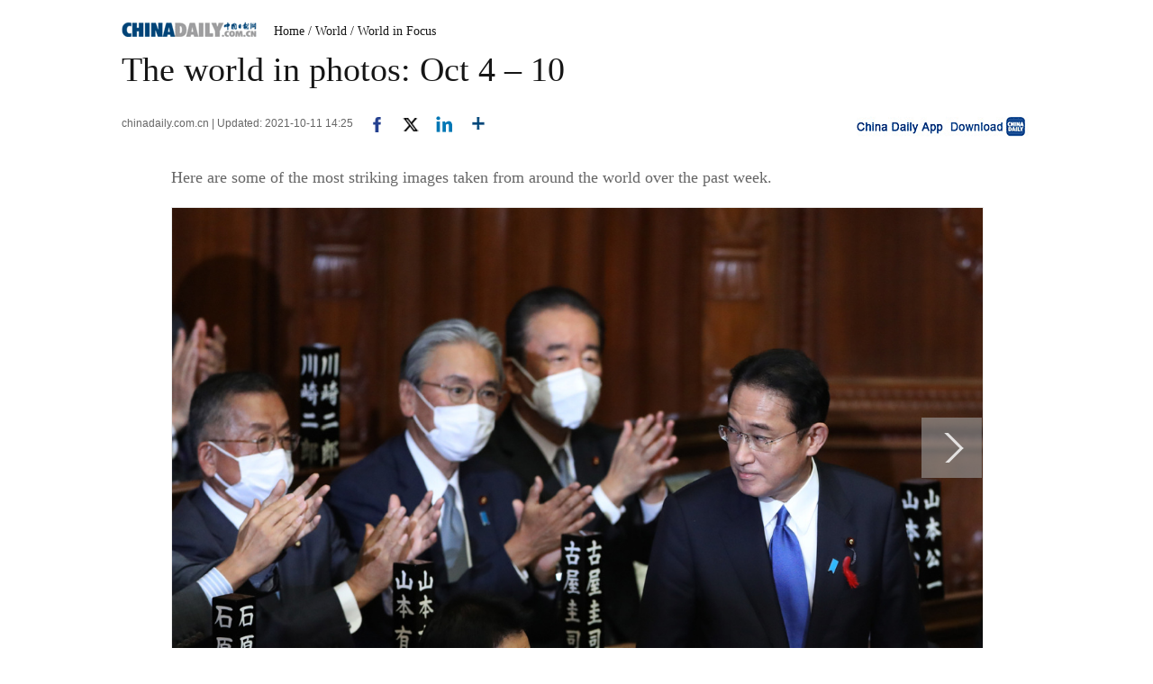

--- FILE ---
content_type: text/html;charset=UTF-8
request_url: https://global.chinadaily.com.cn/a/202110/11/WS6163d8f0a310cdd39bc6e1db.html
body_size: 9186
content:
<!DOCTYPE html PUBLIC "-//W3C//DTD XHTML 1.0 Transitional//EN" "http://www.w3.org/TR/xhtml1/DTD/xhtml1-transitional.dtd">

<html xmlns="http://www.w3.org/1999/xhtml">
  <head>
    <meta http-equiv="Content-Type" content="text/html; charset=UTF-8" />
    <!-- <script type="text/javascript" src="http://www.chinadaily.com.cn/js/2016/jquery.min.js" atremote="1"></script> -->
    <title>The world in photos: Oct 4 – 10 - Chinadaily.com.cn</title>
    <meta name="keywords" content="oct,2021,-lsb-,minister,-rsb-,photo/xinhua,country,covid-19,party,station" />
    <meta name="description" content="Here are some of the most striking images taken from around the world over the past week." />
    
      <meta property="og:xi" content="0" />
      <meta property="og:title" content="The world in photos: Oct 4 – 10" />
      <meta property="og:recommend" content="0" />
      <meta property="og:url" content="https://global.chinadaily.com.cn/a/202110/11/WS6163d8f0a310cdd39bc6e1db.html" />
      <meta property="og:image" content="http://img2.chinadaily.com.cn/images/202110/11/6163d8f0a310cdd3d812852e.jpeg" />
      
      <meta name="twitter:card" content="summary_large_image" />
      <meta name="twitter:site" content="@ChinaDailyApp" />
      <meta name="twitter:title" content="The world in photos: Oct 4 – 10" />
      <meta name="twitter:description" content="Here are some of the most striking images taken from around the world over the past week." />
      
        
        
        
        <meta name="twitter:image:src" content="http://img2.chinadaily.com.cn/images/202110/11/6163d8f0a310cdd3d8128530.jpeg" />
        
        
        
        <meta name="twitter:image" content="http://img2.chinadaily.com.cn/images/202110/11/6163d8f0a310cdd3d8128530.jpeg" />
      
      
      
      
      <meta name="shareImg" content="//img2.chinadaily.com.cn/images/202110/11/6163d8f0a310cdd3d812852e.jpeg" />
      <meta name="msapplication-TileImage" content="https://img2.chinadaily.com.cn/static/common/img/sharelogo2.jpg" />
      <link rel="apple-touch-icon-precomposed" href="https://img2.chinadaily.com.cn/static/common/img/sharelogo2.jpg" />
    
    <meta name="viewport" content="width=device-width, initial-scale=1.0, minimum-scale=1.0, maximum-scale=1.0, user-scalable=no" />
    <link rel="stylesheet" charset="utf-8" href="//img2.chinadaily.com.cn/static/2017www_index_page_en/css/bootstrap.min.css" />
    <link rel="stylesheet" charset="utf-8" href="//img2.chinadaily.com.cn/static/2017www_index_page_en/css/layout-g.css?ver=2" />
    <link rel="stylesheet" charset="utf-8" href="//img2.chinadaily.com.cn/static/2017www_index_page_en/css/bigphoto.css" />
    <link rel="stylesheet" charset="utf-8" href="//img2.chinadaily.com.cn/static/2017www_index_page_en/css/photo-page.css?var=75" />
    <link rel="stylesheet" type="text/css" href="//img2.chinadaily.com.cn/static/2017www_index_page_en/css/r-public.css?var=114" />
    <link rel="stylesheet" type="text/css" href="//img2.chinadaily.com.cn/static/2017www_index_page_en/css/r-content-g.css?v=13" />
    <link rel="stylesheet" charset="utf-8" href="//img2.chinadaily.com.cn/static/common/css/share_encontent.css?ver=2" />
    <script xml:space="preserve" src="//img2.chinadaily.com.cn/static/common/js/html5shiv.js"></script>
    <script xml:space="preserve" src="//img2.chinadaily.com.cn/static/common/js/respond.min.js"></script>
    <link href="//img2.chinadaily.com.cn/h5hack/respond-proxy.html" id="respond-proxy" rel="respond-proxy" />
    <link href="/h5hack/respond.proxy.gif" id="respond-redirect" rel="respond-redirect" />
    <script src="/h5hack/respond.proxy.js" xml:space="preserve"></script>
    <script type="text/javascript" charset="utf-8" rel="stylesheet" xml:space="preserve" src="//img2.chinadaily.com.cn/static/common/js/jquery.min.js"></script>
    <script src="//www.chinadaily.com.cn/js/2017/bootstrap.min.js" type="text/javascript" xml:space="preserve"></script>
    <script type="text/javascript" src="//www.chinadaily.com.cn/js/2020/qrcode.min.js" xml:space="preserve"></script><!--二维码生成-->
    <script src="//www.chinadaily.com.cn/js/2017/changimages.js" type="text/javascript" xml:space="preserve"></script>
    <script src="//www.chinadaily.com.cn/js/2017/respond.min.js" type="text/javascript" xml:space="preserve"></script>

    <script type="text/javascript" xml:space="preserve" src="//img2.chinadaily.com.cn/static/2017www_index_page_en/js/public_content.js?ver=3"></script>
    <script type="text/javascript" charset="utf-8" rel="stylesheet" xml:space="preserve" src="//img2.chinadaily.com.cn/static/common/js/share.js?ver=2"></script>
    <script src="//share.chinadaily.com.cn/wxshare/js/jsonps.js" xml:space="preserve"></script>
    <script type="text/javascript" charset="utf-8" rel="stylesheet" xml:space="preserve" src="//img2.chinadaily.com.cn/static/common/js/jweixin-1.6.0.js"></script>
    <!--[if lt IE 9]>

<style type="text/css">

.zhezhao{
background-color:#ddd;
}
</style>
<![endif]-->

    
      <meta name="articaltype" content="COMPO" />
      <meta name="filetype" content="1" />
      <meta name="publishedtype" content="1" />
      <meta name="pagetype" content="1" />
      <meta name="catalogs" content="5c231778a310d91214050fe6" />
      <meta name="contentid" content="WS6163d8f0a310cdd39bc6e1db" />
      <meta name="publishdate" content="2021-10-11" />
      <meta name="editor" content="孙汝" />
      <meta name="author" content="孙汝" />
      <meta name="source" content="chinadaily.com.cn" />

      <!--来源-->
      <meta name="webterren_speical" content="5" />
      <meta name="sourcetype" content="5" />
    
  </head>
  <body>
    <style xml:space="preserve">
      @media (max-width: 599px){
        .breadholder{height:4rem;}
      }
    </style>
    <div id="wx_image" style="display:none;">
      <img src="//www.chinadaily.com.cn/image_e/2020/logo_chinadaily.jpg" />
    </div>

    <!-- begin响应式遮罩层-->
    <div class="zhezhao"></div>
    <!-- end 响应式遮罩 -->
    <!-- 响应式nav开始 -->
    <nav class="navbartop1 res-m">
      <div class="nav-fluid">
        <div class="yinyingceng"></div>
        <button type="button" class="navbutton1">
          <span class="icon-bar1"></span>
          <span class="icon-bar1"></span>
          <span class="icon-bar1"></span>
        </button>
      </div>
      <div class="img-center">
        <a class="a-center" target="_top" shape="rect" href="//global.chinadaily.com.cn"><img src="//www.chinadaily.com.cn/image_e/2017/logo.png" alt="chinadaily" />
        </a>
      </div>
      <div class="fl-right">
        <a href="//cn.chinadaily.com.cn" target="_top" shape="rect"><img src="//www.chinadaily.com.cn/image_e/2017/cnbut.png" /></a>
      </div>
    </nav>
    <!-- 响应式nav结束 -->
    <!-- 响应式菜单 -->
    <ul class="xiao-ul">
      <li><a href="//newssearch.chinadaily.com.cn/en/search" target="_top" atremote="1" shape="rect"><span>Search</span></a></li>
      <li><a target="_top" shape="rect" href="//global.chinadaily.com.cn">HOME</a></li>
      <li>
        <a target="_top" shape="rect" href="//www.chinadaily.com.cn/china">CHINA</a>
        </li>
      <li>
        <a target="_top" shape="rect" href="//www.chinadaily.com.cn/world">WORLD</a>
        </li>
      <li>
        <a target="_top" shape="rect" href="//www.chinadaily.com.cn/business">BUSINESS</a>
        </li>
      <li>
        <a target="_top" shape="rect" href="//www.chinadaily.com.cn/life">LIFESTYLE</a>
        </li>
      <li>
        <a target="_top" shape="rect" href="//www.chinadaily.com.cn/culture">CULTURE</a>
        </li>
      <li>
        <a target="_top" shape="rect" href="//www.chinadaily.com.cn/travel">TRAVEL</a>
        </li>
      <li><a href="//watchthis.chinadaily.com.cn" target="_blank" shape="rect">WATCHTHIS</a></li>
      <li>
        <a target="_top" shape="rect" href="//www.chinadaily.com.cn/sports">SPORTS</a>
        </li>
      <li>
        <a target="_top" shape="rect" href="//www.chinadaily.com.cn/opinion">OPINION</a>
        </li>
      <li>
        <a target="_top" shape="rect" href="//www.chinadaily.com.cn/regional">REGIONAL</a>
        </li>
      <li><a href="https://bbs.chinadaily.com.cn/" target="_top" shape="rect">FORUM</a></li>
      <li><a href="javascript:void(0)" shape="rect">NEWSPAPER</a></li>
      <li><a href="//www.chinadaily.com.cn/newmedia.html" target="_top" shape="rect">MOBILE</a></li>
    </ul>
    <!-- end响应式菜单 -->
    <!-- 响应式bread导航 -->
    <ol class="breadcrumb res-m" id="bread-nav1">
      
        
           <li><a shape="rect" href="//global.chinadaily.com.cn">Home</a></li>
          
          
        
      
      
        
          
          <li><a shape="rect" href="//global.chinadaily.com.cn/world">World</a></li>
          
        
      
      
        
          
          
          <li><a shape="rect" href="//global.chinadaily.com.cn/world/5c231778a310d91214050fe6">World in Focus</a></li>
        
      
      <img src="//www.chinadaily.com.cn/image_e/2020/share/share.png" class="share-icon" alt="Share to ..." title="Share to ..." />
    </ol>
    <div class="navholder">    </div>
    <div class="breadholder">    </div>
    <!-- pc 主体开始 -->

    <div class="main_art">
      <div class="w999">

        <div class="logo">
          <span style="mb10"><a href="//www.chinadaily.com.cn" target="_top" shape="rect"><img src="//www.chinadaily.com.cn/image_e/2017/logo.gif" /></a></span>
          <span id="bread-nav">
            
              <a shape="rect" href="//global.chinadaily.com.cn">Home</a>
              
              
            
            
            
              
              <a shape="rect" href="//global.chinadaily.com.cn/world">/ World</a>
              
            
            
            
              
              
              <a shape="rect" href="//global.chinadaily.com.cn/world/5c231778a310d91214050fe6">/ World in Focus</a>
            
            
          </span>
        </div>
      </div>


      <div class="ce_art">

        <h1>The world in photos: Oct 4 – 10</h1>
        <h2></h2>
      </div>
      <div class="info">
        <span class="info_l">
          
          chinadaily.com.cn |
          Updated: 2021-10-11 14:25
          <a title="facebook" style="cursor:pointer; " target="_blank" shape="rect" href="https://www.facebook.com/sharer.php?title=The world in photos: Oct 4 – 10&amp;u=https://global.chinadaily.com.cn/a/202110/11/WS6163d8f0a310cdd39bc6e1db.html"><img src="https://www.chinadaily.com.cn/image_e/2020/facebook.png" height="17px" /></a>
          <a title="twitter" style="cursor:pointer;" target="_blank" shape="rect" href="https://twitter.com/share?text=The world in photos: Oct 4 – 10&amp;url=https://global.chinadaily.com.cn/a/202110/11/WS6163d8f0a310cdd39bc6e1db.html"><img src="https://www.chinadaily.com.cn/image_e/2024/twitter.png" /></a>
          <a title="linkedin" style="cursor:pointer;" target="_blank" shape="rect" href="http://www.linkedin.com/shareArticle?mini=true&amp;title=The world in photos: Oct 4 – 10&amp;url=https://global.chinadaily.com.cn/a/202110/11/WS6163d8f0a310cdd39bc6e1db.html"><img src="https://www.chinadaily.com.cn/image_e/2020/linkedin.png" /></a>
          <a title="More" class="more" style="cursor:pointer; " shape="rect"><img src="//www.chinadaily.com.cn/image_e/2017/more_art.gif" /></a>
        </span>


        <span class="info_r"><a href="//www.chinadaily.com.cn/mobile/daily.html" target="_blank" shape="rect"><img src="//www.chinadaily.com.cn/image_e/2017/app.gif" width="200" height="26" /></a></span>
      </div>
      <div class="moreshare">
        <span class="closesharepc">Share<img src="https://www.chinadaily.com.cn/image_e/2020/timg.jpg" width="20px" height="20px" /></span>
        <a title="weibo" style="cursor:pointer;" target="_blank" shape="rect" href="https://service.weibo.com/share/share.php?appkey=2152474398&amp;type=3&amp;title=The world in photos: Oct 4 – 10&amp;pic=http://img2.chinadaily.com.cn/images/202110/11/6163d8f0a310cdd3d812852e.jpeg&amp;url=https://global.chinadaily.com.cn/a/202110/11/WS6163d8f0a310cdd39bc6e1db.html"><img src="https://www.chinadaily.com.cn/image_e/2020/weibo.jpg" /></a>
        <a title="weixin" style="cursor:pointer;" shape="rect"><img src="https://www.chinadaily.com.cn/image_e/2020/weixin.jpg" id="weixinqrcode" /></a>
      </div>
      <div id="qrcode">
        <span>Share - WeChat<img src="https://www.chinadaily.com.cn/image_e/2020/timg.jpg" width="20px" height="20px" /></span>
        <div id="qrcodearea">
        </div>
      </div>
      <div class="share">
        <div class="share-core">
          <a title="weibo" shape="rect" href="https://service.weibo.com/share/share.php?appkey=2152474398&amp;type=3&amp;title=The world in photos: Oct 4 – 10&amp;pic=http://img2.chinadaily.com.cn/images/202110/11/6163d8f0a310cdd3d812852e.jpeg&amp;url=https://global.chinadaily.com.cn/a/202110/11/WS6163d8f0a310cdd39bc6e1db.html"><img src="//www.chinadaily.com.cn/image_e/2020/share/weibo.png" /></a>
          <a title="facebook" target="_blank" shape="rect" href="https://www.facebook.com/sharer.php?title=The world in photos: Oct 4 – 10&amp;u=https://global.chinadaily.com.cn/a/202110/11/WS6163d8f0a310cdd39bc6e1db.html"><img src="//www.chinadaily.com.cn/image_e/2020/share/facebook.png" /></a>
          <a title="twitter" target="_blank" shape="rect" href="https://twitter.com/share?text=The world in photos: Oct 4 – 10&amp;url=https://global.chinadaily.com.cn/a/202110/11/WS6163d8f0a310cdd39bc6e1db.html"><img src="//www.chinadaily.com.cn/image_e/2020/share/twitter.png" /></a>
          <a title="linkedin" target="_blank" shape="rect" href="http://www.linkedin.com/shareArticle?mini=true&amp;title=The world in photos: Oct 4 – 10&amp;url=https://global.chinadaily.com.cn/a/202110/11/WS6163d8f0a310cdd39bc6e1db.html"><img src="//www.chinadaily.com.cn/image_e/2020/share/linkedin.png" /></a>
          <a title="mail" target="_blank" shape="rect" href="mailto:?subject=Shared from Chinadaily.com.cn&amp;body=The world in photos: Oct 4 – 10%0D%0Ahttps://global.chinadaily.com.cn/a/202110/11/WS6163d8f0a310cdd39bc6e1db.html"><img src="//www.chinadaily.com.cn/image_e/2020/share/mail.png" /></a>
          <!-- <a title="linkedin" th:href="'http://www.linkedin.com/shareArticle?mini=true&amp;title='+ ${story.title} + '&amp;url=' + ${story.url}" target="_blank"><img src="//www.chinadaily.com.cn/image_e/2020/share/browser.png"  /></a>
<a title="linkedin" th:href="'http://www.linkedin.com/shareArticle?mini=true&amp;title='+ ${story.title} + '&amp;url=' + ${story.url}" target="_blank"><img src="//www.chinadaily.com.cn/image_e/2020/share/more.png"  /></a>		-->
        </div>
        <div class="share-close">
          <span>CLOSE</span>
        </div>
      </div>
      <div class="picshow"> 
        
          
        

        
          <a class="pagestyle" shape="rect" href="//global.chinadaily.com.cn/a/202110/11/WS6163d8f0a310cdd39bc6e1db_2.html">
            <div id="apDiv1"> </div></a>
        

        <div id="Content">
          
          
          <p>Here are some of the most striking images taken from around the world over the past week.</p> 
<figure class="image" style="display: table;"> 
 <img src="//img2.chinadaily.com.cn/images/202110/11/6163d8f0a310cdd3d812850d.jpeg" data-from="newsroom" data-mimetype="image/jpeg" id="img-6163d8f0a310cdd3d812850d"> 
 <figcaption style="display: table-caption; caption-side: bottom;">
   Fumio Kishida, leader of Japan's ruling Liberal Democratic Party, stands during a special Diet session in Tokyo on Oct 4, 2021. Kishida was elected on Oct 4 as the country's new prime minister to succeed Yoshihide Suga. [Photo/Xinhua] 
 </figcaption> 
</figure> 

          
        </div>

        <!--<div id="div_currpage">&nbsp;&nbsp;-->
        
      <div id="div_currpage"><!--&nbsp;&nbsp;-->
        
          
          
        

        
          
          <span style="background-color: #003366;color: #fff;">1</span>
        

        
          <a href="//global.chinadaily.com.cn/a/202110/11/WS6163d8f0a310cdd39bc6e1db_2.html">2</a>
          
        

        
          <a href="//global.chinadaily.com.cn/a/202110/11/WS6163d8f0a310cdd39bc6e1db_3.html">3</a>
          
        

        
          <a href="//global.chinadaily.com.cn/a/202110/11/WS6163d8f0a310cdd39bc6e1db_4.html">4</a>
          
        

        
          <a href="//global.chinadaily.com.cn/a/202110/11/WS6163d8f0a310cdd39bc6e1db_5.html">5</a>
          
        

        
          <a href="//global.chinadaily.com.cn/a/202110/11/WS6163d8f0a310cdd39bc6e1db_6.html">6</a>
          
        

        
          <a href="//global.chinadaily.com.cn/a/202110/11/WS6163d8f0a310cdd39bc6e1db_7.html">7</a>
          
        

        
          <a href="//global.chinadaily.com.cn/a/202110/11/WS6163d8f0a310cdd39bc6e1db_8.html">8</a>
          
        

        
          <a href="//global.chinadaily.com.cn/a/202110/11/WS6163d8f0a310cdd39bc6e1db_9.html">9</a>
          
        

        
          <a href="//global.chinadaily.com.cn/a/202110/11/WS6163d8f0a310cdd39bc6e1db_10.html">10</a>
          
        

        
          <a href="//global.chinadaily.com.cn/a/202110/11/WS6163d8f0a310cdd39bc6e1db_11.html">11</a>
          
        
        
          <a class="pagestyle" href="//global.chinadaily.com.cn/a/202110/11/WS6163d8f0a310cdd39bc6e1db_2.html">Next</a>&nbsp;&nbsp; <a style="text-decoration:none" href="//global.chinadaily.com.cn/a/202110/11/WS6163d8f0a310cdd39bc6e1db_11.html">&gt;&gt;|</a>
        
      </div>
    
        <!--</div>-->

        <div class="selectpage">
          <!--移动分页-->
          
            
            <span class="pageno">
              <a href="javascript:void (0)" shape="rect">
                1/11
              </a>
            </span>
            <span class="next">
              <a class="pagestyle" shape="rect" href="//global.chinadaily.com.cn/a/202110/11/WS6163d8f0a310cdd39bc6e1db_2.html">Next</a>
            </span>
          
        </div>

      </div>
      <script language="javascript" xml:space="preserve">
        //<![CDATA[
        var urlNext ;
        var oNext = document.getElementById('apDiv1');
        var oImg = document.getElementById('Content').getElementsByTagName('img')[0];
        if(oNext!=null){
          var s = oNext.parentNode;
          urlNext = s.href;
          oImg.onclick = function NextPage(){
            window.location.href = urlNext;}
        }

        //]]>
      </script>

    </div>
    <div class="w900">

      <div class="hid mb20">

        <div class="main_art">
          <div>
            <span class="photo_page_bt_art">Photo</span>
          </div>
          
            
            
          





        </div>
      </div>

    </div>


    <div class="main_art">
      <div class="lft_art">

        <div class="mb30" style="clear:both; ">
        </div>
        <!-- <th:block th:include="@{|/|}+'common/2017en' :: comments"/>	-->
      </div>
      <div class="rgt_art">

        <div>
          <div class="bt_art" style="margin-bottom:5px;"><h2>Related Stories</h2></div>


          <ul class="lisBox">
            
              <li><a target="_blank" shape="rect" href="//www.chinadaily.com.cn/a/202110/01/WS61563cc5a310cdd39bc6cb75.html">Ten photos from across China: Sept 24 – 30</a></li>
            
            
              <li><a target="_blank" shape="rect" href="//www.chinadaily.com.cn/a/202109/27/WS61513b68a310cdd39bc6bcdb.html">The world in photos: Sept 20 – 26</a></li>
            
            
              <li><a target="_blank" shape="rect" href="//www.chinadaily.com.cn/a/202109/22/WS614a9ba8a310cdd39bc6ab3b.html">The world in photos: Sept 13 – 19</a></li>
            
            
              <li><a target="_blank" shape="rect" href="//www.chinadaily.com.cn/a/202109/13/WS613ee51da310efa1bd66f0ea.html">The world in photos: Sept 6 – 12</a></li>
            
          </ul>


        </div>
        
      <!--   <div id="taboola-right-rail-thumbnails"></div>	-->
      <script type="text/javascript">
        /*   window._taboola = window._taboola || [];
        _taboola.push({
          mode: 'alternating-thumbnails-rr',
          container: 'taboola-right-rail-thumbnails',
          placement: 'Right Rail Thumbnails',
          target_type: 'mix'
        });	*/
      </script>
    
      </div>
    </div>


    
      <link rel="stylesheet" type="text/css" href="//img2.chinadaily.com.cn/static/common/css/public_eu.css?v=1222513143" />
      <!-- 响应式回顶部 -->
      <div data-am-widget="gotop" class="am-gotop am-gotop-fixed WIDGET-58db5c3d3f6a4d70c2315464 gotop am-no-layout am-active res-m">
        <span class="am-gotop-title">Top</span>
        <i class="am-gotop-icon am-icon-arrow-up gotop"></i>
      </div>
      <!-- 响应式回顶部结束 -->
      <!--pc回顶部-->
      <div class="hui-dingbu">
        <div class="ding-nei"><a href="">BACK TO THE TOP</a></div>
      </div>
      <!--show mobile手机显示pc页面返回mobile部分-->
      <div class="mobileView" id="mobileView">
        <div class="mobileView-language">
          <div class="mobileView-button mvl-english">
            English
          </div>
          <div class="mobileView-button mvl-chinese">
            <a href="https://cn.chinadaily.com.cn" target="_blank">中文</a>
          </div></div>
        <div class="mobileView-button mobileView-phone" onclick="transView()"><img src="//img2.chinadaily.com.cn/static/common/img/showmobilee.png" /></div>
      </div>

      <!--show mobile手机显示pc页面返回mobile部分- end -->
      <!--底部-->
      <div class="dibu-one"></div>
      <!--底部2-->
      <div class="topNav_art2">
        <ul class="dropdown" style="width:1010px; margin:0 auto;">
          <li style="width: 55px;"><a href="https://www.chinadaily.com.cn" target="_blank">HOME</a></li>
          <li style=" width:55px;"> <a href="https://www.chinadaily.com.cn/china" target="_blank">CHINA</a></li>
          <li style=" width:65px;">  <a href="https://www.chinadaily.com.cn/world" target="_blank">WORLD</a></li>
          <li style=" width:75px;"> <a href="https://www.chinadaily.com.cn/business" target="_blank">BUSINESS</a></li>
          <li style=" width:75px;"><a href="https://www.chinadaily.com.cn/life" target="_blank">LIFESTYLE</a></li>
          <li style=" width:70px;"> <a href="https://www.chinadaily.com.cn/culture" target="_blank">CULTURE</a></li>
          <li style=" width:70px;">  <a href="https://www.chinadaily.com.cn/travel" target="_blank">TRAVEL</a></li>
          <li style=" width:75px;"><a href="https://www.chinadaily.com.cn/video" target="_blank">VIDEO</a></li>
          <li style=" width:65px;"> <a href="https://www.chinadaily.com.cn/sports" target="_blank">SPORTS</a></li>
          <li style=" width:70px;">  <a href="https://www.chinadaily.com.cn/opinion" target="_blank">OPINION</a></li>
          <li style=" width:70px;"><a href="https://www.chinadaily.com.cn/regional" target="_blank">REGIONAL</a></li>
          <li class="newspaper"><a href="javascript:void(0);">NEWSPAPER</a>
            <ul class="sub_menu">
              <li><a href="http://newspress.chinadaily.net.cn" target="_blank" style="width:110px;">China Daily PDF</a></li>
              <li><a href="https://epaper.chinadaily.com.cn/china" target="_blank" style="width:130px;">China Daily E-paper</a></li>
            </ul>
          </li>
          <li><a href="https://www.chinadaily.com.cn/e/static_e/newmedia" target="_blank">MOBILE</a></li>
        </ul>
      </div>
      <!--底部3-->
      <div class="dibu-three">
        <div class="dibu-three-nei">
          <div class="three-left">
            <div class="lo-g"><a target="_blank" href="https://global.chinadaily.com.cn"><img src="https://www.chinadaily.com.cn/image_e/2016/sub/a-1.jpg" /></a></div>

            <div class="lo-a">Copyright 1994 - <script>
              //<![CDATA[
              var oTime = new Date();
              document.write(oTime.getFullYear());
              //]]>
              </script>. All rights reserved. The content (including but not limited to text, photo, multimedia information, etc) published in this site belongs to China Daily Information Co (CDIC). Without written authorization from CDIC, such content shall not be republished or used in any form. Note: Browsers with 1024*768 or higher resolution are suggested for this site.</div>

            <div class="lo-c"><span style="display:none;">License for publishing multimedia online <b><a href="//www.chinadaily.com.cn/2009image_e/permit2010.jpg" target="_blank">0108263</a></b></span><br />
              <br />
              Registration Number: 130349 <img src="//www.chinadaily.com.cn/image_e/2016/sub/a-2.jpg" /></div>
          </div>

          <div class="three-midd">
            <div class="midd-a"><a href="https://www.chinadaily.com.cn/e/static_e/about" target="_blank">About China Daily</a></div>

            <div class="midd-a"><a href="https://www.chinadaily.com.cn/e/static_e/advertiseonsite" target="_blank">Advertise on Site</a></div>

            <div class="midd-a"><a href="https://www.chinadaily.com.cn/e/static_e/contact" target="_blank">Contact Us</a></div>

            <div class="midd-a"><a href="http://chinadaily.zhiye.com/" target="_blank">Job Offer</a></div>

            <div class="midd-a"><a href="https://www.chinadaily.com.cn/static_e/Expat_Employment.html" target="_blank">Expat Employment</a></div>
          </div>

          <div class="three-right">
            <div class="right-a">FOLLOW US</div>

            <div class="right-b"><span><a href="http://www.facebook.com/chinadaily" target="_blank"><img src="https://www.chinadaily.com.cn/image_e/2016/sub/a-3.jpg" border="0" /></a></span> 

              <span><a href="https://twitter.com/ChinaDailyUSA" target="_blank"><img src="https://www.chinadaily.com.cn/image_e/2024/a-5.jpg?ver=2" border="0" /></a></span></div>
          </div>
        </div>
      </div>
      <!-- 响应式foot -->
      <footer class="mobile-foot">
        <div class="mobile-miscs res-m">
          <div class="showDesktop"><span class="showDesktop-English"><img src="//img2.chinadaily.com.cn/static/common/img/mEnglish.png" /></span>
            <span class="showDesktop-Chinese"><a href="//cn.chinadaily.com.cn"><img src="//img2.chinadaily.com.cn/static/common/img/mChinese.png" /></a></span>
            <span class="showDesktop-Desktop" id="showpc" onclick="transView()"><img src="//img2.chinadaily.com.cn/static/common/img/showDesktop.png" /></span></div>
          <p class="footer-p">
            Copyright 1994 - <script>
            //<![CDATA[ 
            var oTime = new Date();
            document.write(oTime.getFullYear());
            //]]>
            </script>. All rights reserved. The content (including but not limited to text, photo, multimedia information, etc) published in this site belongs to China Daily Information Co (CDIC). Without written authorization from CDIC, such content shall not be republished or used in any form.
          </p>
        </div>
      </footer>
      <!-- 响应式foot 结束-->
      <script type="text/javascript">
        //<![CDATA[
        var toggleBtn = document.getElementById('showpc');
        var vp = document.querySelector('meta[name=viewport]');
        var vpHtml = document.getElementById('showpc');
        vpHtml.style.display = 'display';
        var flag = 0;
        function transView(){
          var x = (flag) ? 'initial-scale=1' : 'width=1200';
          var  relax = (flag) ? 'none' : 'block';
          vp.setAttribute('content', x);
          document.getElementById("mobileView").style.display=relax;

          flag^=1;
        };
        /*toggleBtn.addEventListener('click',transView())*/

        //]]>
      </script> 
    
    
      <div style="display:none">
        <script type="text/javascript">
          //<![CDATA[
          document.write(unescape("%3Cscript src='//cl2.webterren.com/webdig.js?z=16' type='text/javascript'%3E%3C/script%3E"));
          //]]>
        </script>
        <script type="text/javascript">
          //<![CDATA[
          wd_paramtracker("_wdxid=000000000000000000000000000000000000000000")
          //]]>
        </script>
      </div>
      <!--心动统计系统 -->
      <script src="https://xd.cdurl.cn/xdsens/autotrack.js" type="text/javascript" data-config="{'host':'//xd.cdurl.cn/receiver', 'project':'Chinadailyvideo','token':'a5a00812e91149238d371a308cb61e40'}"></script>
    
    
      <div style="display:none;">
        <!--  <script src="//s13.cnzz.com/stat.php?id=3089622&amp;web_id=3089622" language="JavaScript"></script>	-->
        <!-- Start Alexa Certify Javascript -->
        <!--  <script type="text/javascript">
//<![CDATA[
_atrk_opts = { atrk_acct:"uM+9j1a8Dy00qn", domain:"chinadaily.com.cn",dynamic: true};
(function() { var as = document.createElement('script'); as.type = 'text/javascript'; as.async = true; as.src = "https://certify-js.alexametrics.com/atrk.js"; var s = document.getElementsByTagName('script')[0];s.parentNode.insertBefore(as, s); })();
//]]>
</script>
<noscript><img src="https://certify.alexametrics.com/atrk.gif?account=uM+9j1a8Dy00qn" style="display:none" height="1" width="1" alt="" /></noscript>	-->
        <!-- End Alexa Certify Javascript -->  
      </div>

    
    <!-- 视频框下iframe分享代码 start -->
    <script type="text/javascript" xml:space="preserve">
      //<![CDATA[
      /*	$(document).ready(function () {
		setFrameHeight();

		function setFrameHeight(){
			if($("#playerFrame").length > 0){
			    $("#playerFrame").css("height", $("#playerFrame").css("width").substring(0, $("#playerFrame").css("width").length -2) * 0.5625 + "px");
			}
		}

		$(window).resize(function(){
			setFrameHeight();
	    });
*/
      function is_weixin(){
        var ua = navigator.userAgent.toLowerCase();
        if(ua.match(/MicroMessenger/i)=="micromessenger") {
          return true;
        } else {
          return false;
        }
      }
      var url =location.href;
      if(is_weixin()){
        $.post('https://share.chinadaily.com.cn/wxshare/api/wxinit', {url:url}, function(data){
          wx.config({
            debug: false,
            appId: data.appid,
            timestamp: data.timestamp,
            nonceStr: data.noncestr,
            signature: data.sign,
            jsApiList: ['onMenuShareTimeline','onMenuShareAppMessage']
          }),
            wx.ready(function(){
            wx.onMenuShareTimeline({
              title: 'The world in photos: Oct 4 \u2013 10',
              link: url,
              imgUrl: '//img2.chinadaily.com.cn/images/202110/11/6163d8f0a310cdd3d8128534.jpeg'
            });
            var data = {
              title: 'The world in photos: Oct 4 \u2013 10',
              desc: 'Here are some of the most striking images taken from around the world over the past week.',
              link: url,
              imgUrl: '//img2.chinadaily.com.cn/images/202110/11/6163d8f0a310cdd3d8128534.jpeg'
            };
            wx.onMenuShareAppMessage(data);
          }),
            wx.error(function(res){
            console.log("微信验证失败!");
          })
        });


      };
      function showAddressWindow(){
        $(".urlShareBox").toggle();  
      };
      function select(obj){
        $(obj).select(); 
      }
      function copyToClipBoard() {
        var s = $("#address").val();
        if (typeof(window.clipboardData) != "undefined" &&  window.clipboardData) {
          window.clipboardData.setData("Text", s);
          alert("Copy to clipboard！"+ "\n" + s);
        } else if (typeof(navigator.userAgent) != "undefined" && navigator.userAgent.indexOf("Opera") != -1) {
          window.location = s;
        } else if (typeof(window.netscape) != "undefined" && window.netscape) {
          try {
            netscape.security.PrivilegeManager.enablePrivilege("UniversalXPConnect");
          } catch (e) {
            alert("The browser you are using does not support this replication feature, use the Ctrl+C or right mouse...");
            //alert("被浏览器拒绝！\n请在浏览器地址栏输入'about:config'并回车\n然后将'signed.applets.codebase_principal_support'设置为'true'");
          }
          var clip = Components.classes['@mozilla.org/widget/clipboard;1'].createInstance(Components.interfaces.nsIClipboard);
          if (!clip)
            return;
          var trans = Components.classes['@mozilla.org/widget/transferable;1'].createInstance(Components.interfaces.nsITransferable);
          if (!trans)
            return;
          trans.addDataFlavor('text/unicode');
          var str = new Object();
          var len = new Object();
          var str = Components.classes["@mozilla.org/supports-string;1"].createInstance(Components.interfaces.nsISupportsString);
          var copytext = s;
          str.data = copytext;
          trans.setTransferData("text/unicode", str, copytext.length * 2);
          var clipid = Components.interfaces.nsIClipboard;
          if (!clip)
            return false;
          clip.setData(trans, null, clipid.kGlobalClipboard);
        }else{
          window.prompt("Copy to clipboard: Ctrl+C, Enter", s);
        }
      }
      //]]>
    </script>
    <!-- 视频框下iframe分享代码 end -->
  </body>
  <script xml:space="preserve">
    //<![CDATA[
    document.addEventListener("DOMContentLoaded", function() {
      // 获取div#Content中的所有iframe
      const contentDiv = document.getElementById('Content');
      if (contentDiv) {
        const targetIframes = contentDiv.querySelectorAll("iframe");

        // 遍历并执行调整函数
        targetIframes.forEach(iframe => {
          adjustIframeContainerSize(iframe);
        });
      } else {
        console.warn('未找到div#Content元素');
      }
    });

    function adjustIframeContainerSize(iframe) {
      if (!iframe) {
        console.warn('未找到 iframe 元素');
        return;
      }

      // 获取iframe的ID
      const iframeId = iframe.id.replace(/[^a-zA-Z]/g, "");
      console.log(iframeId)
      let vr;

      // 根据不同ID设置不同的ra值
      if (iframeId === 'playerFrameN') {
        // 从src中提取ra参数
        const iframeSrc = iframe.src;
        console.log("当前 iframe 的 src:", iframeSrc);

        try {
          const videoUrl = new URL(iframeSrc);
          vr = videoUrl.searchParams.get("ra") || "16:9";
        } catch (e) {
          console.error("解析URL失败:", e);
          vr = "16:9"; // 解析失败时使用默认值
        }
      } else if (iframeId === 'playerFrameV') {
        // 固定为9:16
        vr = "9:16";
      } else if (iframeId === 'playerFrameP') {
        // 固定为16:9
        vr = "16:9";
      } else {
        // 对于其他ID的iframe，使用默认比例
        console.log(`未处理的iframe ID: ${iframe.id}，使用默认比例`);
        vr = "16:9";
        return; // 如果不需要处理其他ID的iframe，可以取消此行注释
      }

      console.log(`iframe ID: ${iframe.id}，使用的比例值:`, vr);

      // 解析宽高比
      const ratioParts = vr.split(":").map(Number);
      if (ratioParts.length !== 2 || isNaN(ratioParts[0]) || isNaN(ratioParts[1])) {
        console.error("无效的比例值，使用默认16:9");
        ratioParts = [16, 9];
      }
      const [videoW, videoH] = ratioParts;
      const videoRatio = videoW / videoH;

      // 调整iframe尺寸
      const parent = iframe.parentElement;
      if (!parent) {
        console.warn('iframe没有父元素');
        return;
      }

      const parentWidth = parent.offsetWidth;

      function isMobileDevice() {
        return /Android|webOS|iPhone|iPad|iPod|BlackBerry|IEMobile|Opera Mini/i.test(navigator.userAgent);
      }

      function updateContainerWidth() {
        if (isMobileDevice()) {
          console.log("这是移动设备");
          iframe.style.width = parentWidth + "px";
          iframe.style.height = parentWidth / videoRatio + "px";
        } else {
          console.log("这是PC/桌面设备");
          if (videoRatio > 1) {
            iframe.style.width = parentWidth + "px";
            iframe.style.height = parentWidth / videoRatio + "px";
          } else {
            iframe.style.width = parentWidth * 0.5 + "px";
            iframe.style.height = (parentWidth * 0.5) / videoRatio + "px";
          }
        }
        console.log(`width: ${iframe.style.width}, height: ${iframe.style.height}`);
      }

      updateContainerWidth();
      iframe.addEventListener("load", updateContainerWidth);
      // 监听窗口大小变化，重新调整尺寸
      window.addEventListener("resize", updateContainerWidth);
    }
    //]]>
  </script>
</html>
